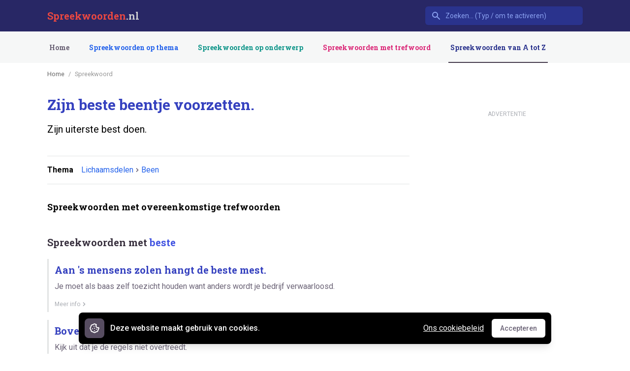

--- FILE ---
content_type: text/html; charset=utf-8
request_url: https://www.google.com/recaptcha/api2/aframe
body_size: 269
content:
<!DOCTYPE HTML><html><head><meta http-equiv="content-type" content="text/html; charset=UTF-8"></head><body><script nonce="zjw5rkO2TCZdNVwykC6lTQ">/** Anti-fraud and anti-abuse applications only. See google.com/recaptcha */ try{var clients={'sodar':'https://pagead2.googlesyndication.com/pagead/sodar?'};window.addEventListener("message",function(a){try{if(a.source===window.parent){var b=JSON.parse(a.data);var c=clients[b['id']];if(c){var d=document.createElement('img');d.src=c+b['params']+'&rc='+(localStorage.getItem("rc::a")?sessionStorage.getItem("rc::b"):"");window.document.body.appendChild(d);sessionStorage.setItem("rc::e",parseInt(sessionStorage.getItem("rc::e")||0)+1);localStorage.setItem("rc::h",'1769533015569');}}}catch(b){}});window.parent.postMessage("_grecaptcha_ready", "*");}catch(b){}</script></body></html>